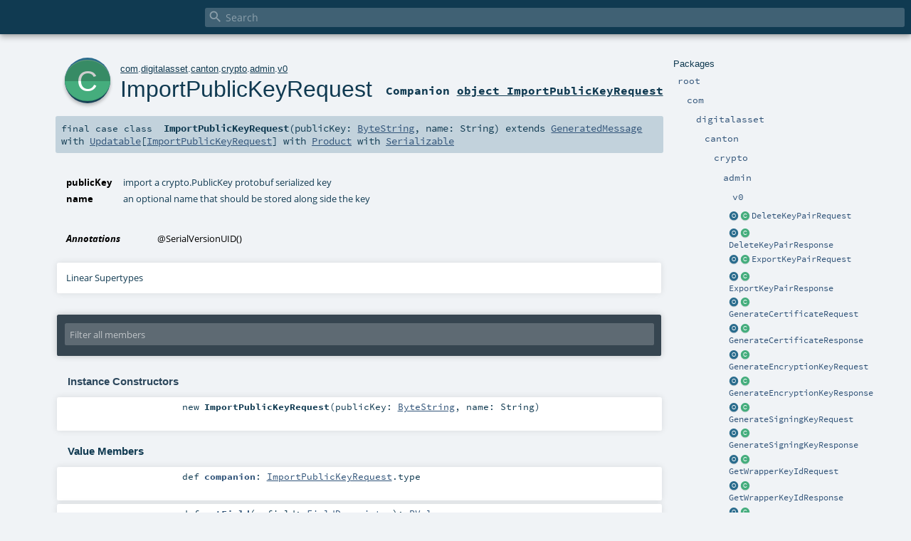

--- FILE ---
content_type: text/html
request_url: https://docs.daml.com/canton/scaladoc/com/digitalasset/canton/crypto/admin/v0/ImportPublicKeyRequest.html
body_size: 4463
content:
<!DOCTYPE html ><html><head><meta http-equiv="X-UA-Compatible" content="IE=edge"/><meta content="width=device-width, initial-scale=1.0, maximum-scale=1.0, user-scalable=no" name="viewport"/><title></title><meta content="" name="description"/><meta content="" name="keywords"/><meta http-equiv="content-type" content="text/html; charset=UTF-8"/><link href="../../../../../../lib/index.css" media="screen" type="text/css" rel="stylesheet"/><link href="../../../../../../lib/template.css" media="screen" type="text/css" rel="stylesheet"/><link href="../../../../../../lib/print.css" media="print" type="text/css" rel="stylesheet"/><link href="../../../../../../lib/diagrams.css" media="screen" type="text/css" rel="stylesheet" id="diagrams-css"/><script type="text/javascript" src="../../../../../../lib/jquery.min.js"></script><script type="text/javascript" src="../../../../../../lib/index.js"></script><script type="text/javascript" src="../../../../../../index.js"></script><script type="text/javascript" src="../../../../../../lib/scheduler.js"></script><script type="text/javascript" src="../../../../../../lib/template.js"></script><script type="text/javascript">/* this variable can be used by the JS to determine the path to the root document */
var toRoot = '../../../../../../';</script></head><body><div id="search"><span id="doc-title"><span id="doc-version"></span></span> <span class="close-results"><span class="left">&lt;</span> Back</span><div id="textfilter"><span class="input"><input autocapitalize="none" placeholder="Search" id="index-input" type="text" accesskey="/"/><i class="clear material-icons"></i><i id="search-icon" class="material-icons"></i></span></div></div><div id="search-results"><div id="search-progress"><div id="progress-fill"></div></div><div id="results-content"><div id="entity-results"></div><div id="member-results"></div></div></div><div id="content-scroll-container" style="-webkit-overflow-scrolling: touch;"><div id="content-container" style="-webkit-overflow-scrolling: touch;"><div id="subpackage-spacer"><div id="packages"><h1>Packages</h1><ul><li class="indented0 " name="_root_.root" group="Ungrouped" fullComment="yes" data-isabs="false" visbl="pub"><a id="_root_" class="anchorToMember"></a><a id="root:_root_" class="anchorToMember"></a> <span class="permalink"><a href="../../../../../../index.html" title="Permalink"><i class="material-icons"></i></a></span> <span class="modifier_kind"><span class="modifier"></span> <span class="kind">package</span></span> <span class="symbol"><a href="../../../../../../index.html" title=""><span class="name">root</span></a></span><div class="fullcomment"><dl class="attributes block"><dt>Definition Classes</dt><dd><a href="../../../../../../index.html" name="_root_" id="_root_" class="extype">root</a></dd></dl></div></li><li class="indented1 " name="_root_.com" group="Ungrouped" fullComment="yes" data-isabs="false" visbl="pub"><a id="com" class="anchorToMember"></a><a id="com:com" class="anchorToMember"></a> <span class="permalink"><a href="../../../../../../com/index.html" title="Permalink"><i class="material-icons"></i></a></span> <span class="modifier_kind"><span class="modifier"></span> <span class="kind">package</span></span> <span class="symbol"><a href="../../../../../index.html" title=""><span class="name">com</span></a></span><div class="fullcomment"><dl class="attributes block"><dt>Definition Classes</dt><dd><a href="../../../../../../index.html" name="_root_" id="_root_" class="extype">root</a></dd></dl></div></li><li class="indented2 " name="com.digitalasset" group="Ungrouped" fullComment="yes" data-isabs="false" visbl="pub"><a id="digitalasset" class="anchorToMember"></a><a id="digitalasset:digitalasset" class="anchorToMember"></a> <span class="permalink"><a href="../../../../../../com/digitalasset/index.html" title="Permalink"><i class="material-icons"></i></a></span> <span class="modifier_kind"><span class="modifier"></span> <span class="kind">package</span></span> <span class="symbol"><a href="../../../../index.html" title=""><span class="name">digitalasset</span></a></span><div class="fullcomment"><dl class="attributes block"><dt>Definition Classes</dt><dd><a href="../../../../../index.html" name="com" id="com" class="extype">com</a></dd></dl></div></li><li class="indented3 " name="com.digitalasset.canton" group="Ungrouped" fullComment="yes" data-isabs="false" visbl="pub"><a id="canton" class="anchorToMember"></a><a id="canton:canton" class="anchorToMember"></a> <span class="permalink"><a href="../../../../../../com/digitalasset/canton/index.html" title="Permalink"><i class="material-icons"></i></a></span> <span class="modifier_kind"><span class="modifier"></span> <span class="kind">package</span></span> <span class="symbol"><a href="../../../index.html" title=""><span class="name">canton</span></a></span><div class="fullcomment"><dl class="attributes block"><dt>Definition Classes</dt><dd><a href="../../../../index.html" name="com.digitalasset" id="com.digitalasset" class="extype">digitalasset</a></dd></dl></div></li><li class="indented4 " name="com.digitalasset.canton.crypto" group="Ungrouped" fullComment="yes" data-isabs="false" visbl="pub"><a id="crypto" class="anchorToMember"></a><a id="crypto:crypto" class="anchorToMember"></a> <span class="permalink"><a href="../../../../../../com/digitalasset/canton/crypto/index.html" title="Permalink"><i class="material-icons"></i></a></span> <span class="modifier_kind"><span class="modifier"></span> <span class="kind">package</span></span> <span class="symbol"><a href="../../index.html" title=""><span class="name">crypto</span></a></span><div class="fullcomment"><dl class="attributes block"><dt>Definition Classes</dt><dd><a href="../../../index.html" name="com.digitalasset.canton" id="com.digitalasset.canton" class="extype">canton</a></dd></dl></div></li><li class="indented5 " name="com.digitalasset.canton.crypto.admin" group="Ungrouped" fullComment="yes" data-isabs="false" visbl="pub"><a id="admin" class="anchorToMember"></a><a id="admin:admin" class="anchorToMember"></a> <span class="permalink"><a href="../../../../../../com/digitalasset/canton/crypto/admin/index.html" title="Permalink"><i class="material-icons"></i></a></span> <span class="modifier_kind"><span class="modifier"></span> <span class="kind">package</span></span> <span class="symbol"><a href="../index.html" title=""><span class="name">admin</span></a></span><div class="fullcomment"><dl class="attributes block"><dt>Definition Classes</dt><dd><a href="../../index.html" name="com.digitalasset.canton.crypto" id="com.digitalasset.canton.crypto" class="extype">crypto</a></dd></dl></div></li><li class="indented6 " name="com.digitalasset.canton.crypto.admin.v0" group="Ungrouped" fullComment="yes" data-isabs="false" visbl="pub"><a id="v0" class="anchorToMember"></a><a id="v0:v0" class="anchorToMember"></a> <span class="permalink"><a href="../../../../../../com/digitalasset/canton/crypto/admin/v0/index.html" title="Permalink"><i class="material-icons"></i></a></span> <span class="modifier_kind"><span class="modifier"></span> <span class="kind">package</span></span> <span class="symbol"><a href="index.html" title=""><span class="name">v0</span></a></span><div class="fullcomment"><dl class="attributes block"><dt>Definition Classes</dt><dd><a href="../index.html" name="com.digitalasset.canton.crypto.admin" id="com.digitalasset.canton.crypto.admin" class="extype">admin</a></dd></dl></div></li><li class="current-entities indented6"><a href="DeleteKeyPairRequest$.html" title="" class="object"></a> <a href="DeleteKeyPairRequest.html" title="" class="class"></a><a href="DeleteKeyPairRequest.html" title="">DeleteKeyPairRequest</a></li><li class="current-entities indented6"><a href="DeleteKeyPairResponse$.html" title="" class="object"></a> <a href="DeleteKeyPairResponse.html" title="" class="class"></a><a href="DeleteKeyPairResponse.html" title="">DeleteKeyPairResponse</a></li><li class="current-entities indented6"><a href="ExportKeyPairRequest$.html" title="" class="object"></a> <a href="ExportKeyPairRequest.html" title="" class="class"></a><a href="ExportKeyPairRequest.html" title="">ExportKeyPairRequest</a></li><li class="current-entities indented6"><a href="ExportKeyPairResponse$.html" title="" class="object"></a> <a href="ExportKeyPairResponse.html" title="" class="class"></a><a href="ExportKeyPairResponse.html" title="">ExportKeyPairResponse</a></li><li class="current-entities indented6"><a href="GenerateCertificateRequest$.html" title="" class="object"></a> <a href="GenerateCertificateRequest.html" title="" class="class"></a><a href="GenerateCertificateRequest.html" title="">GenerateCertificateRequest</a></li><li class="current-entities indented6"><a href="GenerateCertificateResponse$.html" title="" class="object"></a> <a href="GenerateCertificateResponse.html" title="" class="class"></a><a href="GenerateCertificateResponse.html" title="">GenerateCertificateResponse</a></li><li class="current-entities indented6"><a href="GenerateEncryptionKeyRequest$.html" title="" class="object"></a> <a href="GenerateEncryptionKeyRequest.html" title="" class="class"></a><a href="GenerateEncryptionKeyRequest.html" title="">GenerateEncryptionKeyRequest</a></li><li class="current-entities indented6"><a href="GenerateEncryptionKeyResponse$.html" title="" class="object"></a> <a href="GenerateEncryptionKeyResponse.html" title="" class="class"></a><a href="GenerateEncryptionKeyResponse.html" title="">GenerateEncryptionKeyResponse</a></li><li class="current-entities indented6"><a href="GenerateSigningKeyRequest$.html" title="" class="object"></a> <a href="GenerateSigningKeyRequest.html" title="" class="class"></a><a href="GenerateSigningKeyRequest.html" title="">GenerateSigningKeyRequest</a></li><li class="current-entities indented6"><a href="GenerateSigningKeyResponse$.html" title="" class="object"></a> <a href="GenerateSigningKeyResponse.html" title="" class="class"></a><a href="GenerateSigningKeyResponse.html" title="">GenerateSigningKeyResponse</a></li><li class="current-entities indented6"><a href="GetWrapperKeyIdRequest$.html" title="" class="object"></a> <a href="GetWrapperKeyIdRequest.html" title="" class="class"></a><a href="GetWrapperKeyIdRequest.html" title="">GetWrapperKeyIdRequest</a></li><li class="current-entities indented6"><a href="GetWrapperKeyIdResponse$.html" title="" class="object"></a> <a href="GetWrapperKeyIdResponse.html" title="" class="class"></a><a href="GetWrapperKeyIdResponse.html" title="">GetWrapperKeyIdResponse</a></li><li class="current-entities indented6"><a href="ImportCertificateRequest$.html" title="" class="object"></a> <a href="ImportCertificateRequest.html" title="" class="class"></a><a href="ImportCertificateRequest.html" title="">ImportCertificateRequest</a></li><li class="current-entities indented6"><a href="ImportCertificateResponse$.html" title="" class="object"></a> <a href="ImportCertificateResponse.html" title="" class="class"></a><a href="ImportCertificateResponse.html" title="">ImportCertificateResponse</a></li><li class="current-entities indented6"><a href="ImportKeyPairRequest$.html" title="" class="object"></a> <a href="ImportKeyPairRequest.html" title="" class="class"></a><a href="ImportKeyPairRequest.html" title="">ImportKeyPairRequest</a></li><li class="current-entities indented6"><a href="ImportKeyPairResponse$.html" title="" class="object"></a> <a href="ImportKeyPairResponse.html" title="" class="class"></a><a href="ImportKeyPairResponse.html" title="">ImportKeyPairResponse</a></li><li class="current-entities indented6"><a href="ImportPublicKeyRequest$.html" title="" class="object"></a> <a href="" title="" class="class"></a><a href="" title="">ImportPublicKeyRequest</a></li><li class="current-entities indented6"><a href="ImportPublicKeyResponse$.html" title="" class="object"></a> <a href="ImportPublicKeyResponse.html" title="" class="class"></a><a href="ImportPublicKeyResponse.html" title="">ImportPublicKeyResponse</a></li><li class="current-entities indented6"><a href="ListCertificateRequest$.html" title="" class="object"></a> <a href="ListCertificateRequest.html" title="" class="class"></a><a href="ListCertificateRequest.html" title="">ListCertificateRequest</a></li><li class="current-entities indented6"><a href="ListCertificateResponse$.html" title="" class="object"></a> <a href="ListCertificateResponse.html" title="" class="class"></a><a href="ListCertificateResponse.html" title="">ListCertificateResponse</a></li><li class="current-entities indented6"><a href="ListKeysRequest$.html" title="" class="object"></a> <a href="ListKeysRequest.html" title="" class="class"></a><a href="ListKeysRequest.html" title="">ListKeysRequest</a></li><li class="current-entities indented6"><a href="ListKeysResponse$.html" title="" class="object"></a> <a href="ListKeysResponse.html" title="" class="class"></a><a href="ListKeysResponse.html" title="">ListKeysResponse</a></li><li class="current-entities indented6"><a href="ListMyKeysResponse$.html" title="" class="object"></a> <a href="ListMyKeysResponse.html" title="" class="class"></a><a href="ListMyKeysResponse.html" title="">ListMyKeysResponse</a></li><li class="current-entities indented6"><a href="PrivateKeyMetadata$.html" title="" class="object"></a> <a href="PrivateKeyMetadata.html" title="" class="class"></a><a href="PrivateKeyMetadata.html" title="">PrivateKeyMetadata</a></li><li class="current-entities indented6"><a href="RegisterKmsEncryptionKeyRequest$.html" title="" class="object"></a> <a href="RegisterKmsEncryptionKeyRequest.html" title="" class="class"></a><a href="RegisterKmsEncryptionKeyRequest.html" title="">RegisterKmsEncryptionKeyRequest</a></li><li class="current-entities indented6"><a href="RegisterKmsEncryptionKeyResponse$.html" title="" class="object"></a> <a href="RegisterKmsEncryptionKeyResponse.html" title="" class="class"></a><a href="RegisterKmsEncryptionKeyResponse.html" title="">RegisterKmsEncryptionKeyResponse</a></li><li class="current-entities indented6"><a href="RegisterKmsSigningKeyRequest$.html" title="" class="object"></a> <a href="RegisterKmsSigningKeyRequest.html" title="" class="class"></a><a href="RegisterKmsSigningKeyRequest.html" title="">RegisterKmsSigningKeyRequest</a></li><li class="current-entities indented6"><a href="RegisterKmsSigningKeyResponse$.html" title="" class="object"></a> <a href="RegisterKmsSigningKeyResponse.html" title="" class="class"></a><a href="RegisterKmsSigningKeyResponse.html" title="">RegisterKmsSigningKeyResponse</a></li><li class="current-entities indented6"><a href="RotateWrapperKeyRequest$.html" title="" class="object"></a> <a href="RotateWrapperKeyRequest.html" title="" class="class"></a><a href="RotateWrapperKeyRequest.html" title="">RotateWrapperKeyRequest</a></li><li class="current-entities indented6"><span class="separator"></span> <a href="VaultServiceGrpc$.html" title="" class="object"></a><a href="VaultServiceGrpc$.html" title="">VaultServiceGrpc</a></li><li class="current-entities indented6"><span class="separator"></span> <a href="VaultServiceProto$.html" title="" class="object"></a><a href="VaultServiceProto$.html" title="">VaultServiceProto</a></li></ul></div></div><div id="content"><body class="class type"><div id="definition"><a href="ImportPublicKeyRequest$.html" title="See companion object"><div class="big-circle class-companion-object">c</div></a><p id="owner"><a href="../../../../../index.html" name="com" id="com" class="extype">com</a>.<a href="../../../../index.html" name="com.digitalasset" id="com.digitalasset" class="extype">digitalasset</a>.<a href="../../../index.html" name="com.digitalasset.canton" id="com.digitalasset.canton" class="extype">canton</a>.<a href="../../index.html" name="com.digitalasset.canton.crypto" id="com.digitalasset.canton.crypto" class="extype">crypto</a>.<a href="../index.html" name="com.digitalasset.canton.crypto.admin" id="com.digitalasset.canton.crypto.admin" class="extype">admin</a>.<a href="index.html" name="com.digitalasset.canton.crypto.admin.v0" id="com.digitalasset.canton.crypto.admin.v0" class="extype">v0</a></p><h1><a href="ImportPublicKeyRequest$.html" title="See companion object">ImportPublicKeyRequest</a><span class="permalink"><a href="../../../../../../com/digitalasset/canton/crypto/admin/v0/ImportPublicKeyRequest.html" title="Permalink"><i class="material-icons"></i></a></span></h1><h3><span class="morelinks"><div>Companion <a href="ImportPublicKeyRequest$.html" title="See companion object">object ImportPublicKeyRequest</a></div></span></h3></div><h4 id="signature" class="signature"><span class="modifier_kind"><span class="modifier">final </span> <span class="kind">case class</span></span> <span class="symbol"><span class="name">ImportPublicKeyRequest</span><span class="params">(<span name="publicKey">publicKey: <a href="https://javadoc.io/page/com.google.protobuf/protobuf-java/3.25.8/com/google/protobuf/ByteString.html#com.google.protobuf.ByteString" name="com.google.protobuf.ByteString" id="com.google.protobuf.ByteString" class="extype">ByteString</a></span>, <span name="name">name: <span name="scala.Predef.String" class="extype">String</span></span>)</span><span class="result"> extends <a href="https://javadoc.io/page/com.thesamet.scalapb/scalapb-runtime_2.13/0.11.14/scalapb/GeneratedMessage.html#scalapb.GeneratedMessage" name="scalapb.GeneratedMessage" id="scalapb.GeneratedMessage" class="extype">GeneratedMessage</a> with <a href="https://javadoc.io/page/com.thesamet.scalapb/lenses_2.13/0.11.14/scalapb/lenses/Updatable.html#scalapb.lenses.Updatable" name="scalapb.lenses.Updatable" id="scalapb.lenses.Updatable" class="extype">Updatable</a>[<a href="" name="com.digitalasset.canton.crypto.admin.v0.ImportPublicKeyRequest" id="com.digitalasset.canton.crypto.admin.v0.ImportPublicKeyRequest" class="extype">ImportPublicKeyRequest</a>] with <a href="https://www.scala-lang.org/api/2.13.11/scala/Product.html#scala.Product" name="scala.Product" id="scala.Product" class="extype">Product</a> with <a href="../../../../../../scala/index.html#Serializable=java.io.Serializable" name="scala.Serializable" id="scala.Serializable" class="extmbr">Serializable</a></span></span></h4><div id="comment" class="fullcommenttop"><div class="comment cmt"></div><dl class="paramcmts block"><dt class="param">publicKey</dt><dd class="cmt"><p>
  import a crypto.PublicKey protobuf serialized key</p></dd><dt class="param">name</dt><dd class="cmt"><p>
  an optional name that should be stored along side the key</p></dd></dl><dl class="attributes block"><dt>Annotations</dt><dd><span class="name">@SerialVersionUID</span><span class="args">()</span> </dd></dl><div class="toggleContainer"><div class="toggle block"><span>Linear Supertypes</span><div class="superTypes hiddenContent"><a href="https://javadoc.io/page/com.thesamet.scalapb/lenses_2.13/0.11.14/scalapb/lenses/Updatable.html#scalapb.lenses.Updatable" name="scalapb.lenses.Updatable" id="scalapb.lenses.Updatable" class="extype">Updatable</a>[<a href="" name="com.digitalasset.canton.crypto.admin.v0.ImportPublicKeyRequest" id="com.digitalasset.canton.crypto.admin.v0.ImportPublicKeyRequest" class="extype">ImportPublicKeyRequest</a>], <a href="https://javadoc.io/page/com.thesamet.scalapb/scalapb-runtime_2.13/0.11.14/scalapb/GeneratedMessage.html#scalapb.GeneratedMessage" name="scalapb.GeneratedMessage" id="scalapb.GeneratedMessage" class="extype">GeneratedMessage</a>, <a href="https://docs.oracle.com/en/java/javase/17/docs/api/java.base/java/io/Serializable.html#java.io.Serializable" name="java.io.Serializable" id="java.io.Serializable" class="extype">Serializable</a>, <a href="https://www.scala-lang.org/api/2.13.11/scala/Product.html#scala.Product" name="scala.Product" id="scala.Product" class="extype">Product</a>, <a href="https://www.scala-lang.org/api/2.13.11/scala/Equals.html#scala.Equals" name="scala.Equals" id="scala.Equals" class="extype">Equals</a>, <a href="../../../../../../scala/index.html#AnyRef=Object" name="scala.AnyRef" id="scala.AnyRef" class="extmbr">AnyRef</a>, <a href="https://www.scala-lang.org/api/2.13.11/scala/Any.html#scala.Any" name="scala.Any" id="scala.Any" class="extype">Any</a></div></div></div></div><div id="mbrsel"><div class="toggle"></div><div id="memberfilter"><i class="material-icons arrow"></i><span class="input"><input placeholder="Filter all members" id="mbrsel-input" type="text" accesskey="/"/></span><i class="clear material-icons"></i></div><div id="filterby"><div id="order"><span class="filtertype">Ordering</span><ol><li class="alpha in"><span>Alphabetic</span></li><li class="inherit out"><span>By Inheritance</span></li></ol></div><div class="ancestors"><span class="filtertype">Inherited<br/></span><ol id="linearization"><li class="in" name="com.digitalasset.canton.crypto.admin.v0.ImportPublicKeyRequest"><span>ImportPublicKeyRequest</span></li><li class="in" name="scalapb.lenses.Updatable"><span>Updatable</span></li><li class="in" name="scalapb.GeneratedMessage"><span>GeneratedMessage</span></li><li class="in" name="java.io.Serializable"><span>Serializable</span></li><li class="in" name="scala.Product"><span>Product</span></li><li class="in" name="scala.Equals"><span>Equals</span></li><li class="in" name="scala.AnyRef"><span>AnyRef</span></li><li class="in" name="scala.Any"><span>Any</span></li></ol></div><div class="ancestors"><span class="filtertype"></span><ol><li class="hideall out"><span>Hide All</span></li><li class="showall in"><span>Show All</span></li></ol></div><div id="visbl"><span class="filtertype">Visibility</span><ol><li class="public in"><span>Public</span></li><li class="protected out"><span>Protected</span></li></ol></div></div></div><div id="template"><div id="allMembers"><div id="constructors" class="members"><h3>Instance Constructors</h3><ol><li class="indented0 " name="com.digitalasset.canton.crypto.admin.v0.ImportPublicKeyRequest#&lt;init&gt;" group="Ungrouped" fullComment="yes" data-isabs="false" visbl="pub"><a id="&lt;init&gt;(publicKey:com.google.protobuf.ByteString,name:String):com.digitalasset.canton.crypto.admin.v0.ImportPublicKeyRequest" class="anchorToMember"></a><a id="&lt;init&gt;:ImportPublicKeyRequest" class="anchorToMember"></a> <span class="permalink"><a href="../../../../../../com/digitalasset/canton/crypto/admin/v0/ImportPublicKeyRequest.html#&lt;init&gt;(publicKey:com.google.protobuf.ByteString,name:String):com.digitalasset.canton.crypto.admin.v0.ImportPublicKeyRequest" title="Permalink"><i class="material-icons"></i></a></span> <span class="modifier_kind"><span class="modifier"></span> <span class="kind">new</span></span> <span class="symbol"><span class="name">ImportPublicKeyRequest</span><span class="params">(<span name="publicKey">publicKey: <a href="https://javadoc.io/page/com.google.protobuf/protobuf-java/3.25.8/com/google/protobuf/ByteString.html#com.google.protobuf.ByteString" name="com.google.protobuf.ByteString" id="com.google.protobuf.ByteString" class="extype">ByteString</a></span>, <span name="name">name: <span name="scala.Predef.String" class="extype">String</span></span>)</span></span><p class="shortcomment cmt"></p><div class="fullcomment"><div class="comment cmt"></div><dl class="paramcmts block"><dt class="param">publicKey</dt><dd class="cmt"><p>
  import a crypto.PublicKey protobuf serialized key</p></dd><dt class="param">name</dt><dd class="cmt"><p>
  an optional name that should be stored along side the key</p></dd></dl></div></li></ol></div><div class="values members"><h3>Value Members</h3><ol><li class="indented0 " name="scala.AnyRef#!=" group="Ungrouped" fullComment="yes" data-isabs="false" visbl="pub"><a id="!=(x$1:Any):Boolean" class="anchorToMember"></a><a id="!=(Any):Boolean" class="anchorToMember"></a> <span class="permalink"><a href="../../../../../../com/digitalasset/canton/crypto/admin/v0/ImportPublicKeyRequest.html#!=(x$1:Any):Boolean" title="Permalink"><i class="material-icons"></i></a></span> <span class="modifier_kind"><span class="modifier">final </span> <span class="kind">def</span></span> <span class="symbol"><span class="name" title="gt4s: $bang$eq">!=</span><span class="params">(<span name="arg0">arg0: <a href="https://www.scala-lang.org/api/2.13.11/scala/Any.html#scala.Any" name="scala.Any" id="scala.Any" class="extype">Any</a></span>)</span><span class="result">: <a href="https://www.scala-lang.org/api/2.13.11/scala/Boolean.html#scala.Boolean" name="scala.Boolean" id="scala.Boolean" class="extype">Boolean</a></span></span><div class="fullcomment"><dl class="attributes block"><dt>Definition Classes</dt><dd>AnyRef → Any</dd></dl></div></li><li class="indented0 " name="scala.AnyRef###" group="Ungrouped" fullComment="yes" data-isabs="false" visbl="pub"><a id="##:Int" class="anchorToMember"></a> <span class="permalink"><a href="../../../../../../com/digitalasset/canton/crypto/admin/v0/ImportPublicKeyRequest.html###:Int" title="Permalink"><i class="material-icons"></i></a></span> <span class="modifier_kind"><span class="modifier">final </span> <span class="kind">def</span></span> <span class="symbol"><span class="name" title="gt4s: $hash$hash">##</span><span class="result">: <a href="https://www.scala-lang.org/api/2.13.11/scala/Int.html#scala.Int" name="scala.Int" id="scala.Int" class="extype">Int</a></span></span><div class="fullcomment"><dl class="attributes block"><dt>Definition Classes</dt><dd>AnyRef → Any</dd></dl></div></li><li class="indented0 " name="scala.AnyRef#==" group="Ungrouped" fullComment="yes" data-isabs="false" visbl="pub"><a id="==(x$1:Any):Boolean" class="anchorToMember"></a><a id="==(Any):Boolean" class="anchorToMember"></a> <span class="permalink"><a href="../../../../../../com/digitalasset/canton/crypto/admin/v0/ImportPublicKeyRequest.html#==(x$1:Any):Boolean" title="Permalink"><i class="material-icons"></i></a></span> <span class="modifier_kind"><span class="modifier">final </span> <span class="kind">def</span></span> <span class="symbol"><span class="name" title="gt4s: $eq$eq">==</span><span class="params">(<span name="arg0">arg0: <a href="https://www.scala-lang.org/api/2.13.11/scala/Any.html#scala.Any" name="scala.Any" id="scala.Any" class="extype">Any</a></span>)</span><span class="result">: <a href="https://www.scala-lang.org/api/2.13.11/scala/Boolean.html#scala.Boolean" name="scala.Boolean" id="scala.Boolean" class="extype">Boolean</a></span></span><div class="fullcomment"><dl class="attributes block"><dt>Definition Classes</dt><dd>AnyRef → Any</dd></dl></div></li><li class="indented0 " name="scala.Any#asInstanceOf" group="Ungrouped" fullComment="yes" data-isabs="false" visbl="pub"><a id="asInstanceOf[T0]:T0" class="anchorToMember"></a> <span class="permalink"><a href="../../../../../../com/digitalasset/canton/crypto/admin/v0/ImportPublicKeyRequest.html#asInstanceOf[T0]:T0" title="Permalink"><i class="material-icons"></i></a></span> <span class="modifier_kind"><span class="modifier">final </span> <span class="kind">def</span></span> <span class="symbol"><span class="name">asInstanceOf</span><span class="tparams">[<span name="T0">T0</span>]</span><span class="result">: <span name="scala.Any.asInstanceOf.T0" class="extype">T0</span></span></span><div class="fullcomment"><dl class="attributes block"><dt>Definition Classes</dt><dd>Any</dd></dl></div></li><li class="indented0 " name="scala.AnyRef#clone" group="Ungrouped" fullComment="yes" data-isabs="false" visbl="prt"><a id="clone():Object" class="anchorToMember"></a><a id="clone():AnyRef" class="anchorToMember"></a> <span class="permalink"><a href="../../../../../../com/digitalasset/canton/crypto/admin/v0/ImportPublicKeyRequest.html#clone():Object" title="Permalink"><i class="material-icons"></i></a></span> <span class="modifier_kind"><span class="modifier"></span> <span class="kind">def</span></span> <span class="symbol"><span class="name">clone</span><span class="params">()</span><span class="result">: <a href="../../../../../../scala/index.html#AnyRef=Object" name="scala.AnyRef" id="scala.AnyRef" class="extmbr">AnyRef</a></span></span><div class="fullcomment"><dl class="attributes block"><dt>Attributes</dt><dd>protected[<span name="java.lang" class="extype">lang</span>] </dd><dt>Definition Classes</dt><dd>AnyRef</dd><dt>Annotations</dt><dd><span class="name">@throws</span><span class="args">(<span><span class="defval">classOf[java.lang.CloneNotSupportedException]</span></span>)</span> <span class="name">@native</span><span class="args">()</span> <span class="name">@IntrinsicCandidate</span><span class="args">()</span> </dd></dl></div></li><li class="indented0 " name="com.digitalasset.canton.crypto.admin.v0.ImportPublicKeyRequest#companion" group="Ungrouped" fullComment="yes" data-isabs="false" visbl="pub"><a id="companion:com.digitalasset.canton.crypto.admin.v0.ImportPublicKeyRequest.type" class="anchorToMember"></a><a id="companion:ImportPublicKeyRequest.type" class="anchorToMember"></a> <span class="permalink"><a href="../../../../../../com/digitalasset/canton/crypto/admin/v0/ImportPublicKeyRequest.html#companion:com.digitalasset.canton.crypto.admin.v0.ImportPublicKeyRequest.type" title="Permalink"><i class="material-icons"></i></a></span> <span class="modifier_kind"><span class="modifier"></span> <span class="kind">def</span></span> <span class="symbol"><span class="name">companion</span><span class="result">: <a href="ImportPublicKeyRequest$.html" name="com.digitalasset.canton.crypto.admin.v0.ImportPublicKeyRequest" id="com.digitalasset.canton.crypto.admin.v0.ImportPublicKeyRequest" class="extype">ImportPublicKeyRequest</a>.type</span></span><div class="fullcomment"><dl class="attributes block"><dt>Definition Classes</dt><dd><a href="" name="com.digitalasset.canton.crypto.admin.v0.ImportPublicKeyRequest" id="com.digitalasset.canton.crypto.admin.v0.ImportPublicKeyRequest" class="extype">ImportPublicKeyRequest</a> → GeneratedMessage</dd></dl></div></li><li class="indented0 " name="scala.AnyRef#eq" group="Ungrouped" fullComment="yes" data-isabs="false" visbl="pub"><a id="eq(x$1:AnyRef):Boolean" class="anchorToMember"></a><a id="eq(AnyRef):Boolean" class="anchorToMember"></a> <span class="permalink"><a href="../../../../../../com/digitalasset/canton/crypto/admin/v0/ImportPublicKeyRequest.html#eq(x$1:AnyRef):Boolean" title="Permalink"><i class="material-icons"></i></a></span> <span class="modifier_kind"><span class="modifier">final </span> <span class="kind">def</span></span> <span class="symbol"><span class="name">eq</span><span class="params">(<span name="arg0">arg0: <a href="../../../../../../scala/index.html#AnyRef=Object" name="scala.AnyRef" id="scala.AnyRef" class="extmbr">AnyRef</a></span>)</span><span class="result">: <a href="https://www.scala-lang.org/api/2.13.11/scala/Boolean.html#scala.Boolean" name="scala.Boolean" id="scala.Boolean" class="extype">Boolean</a></span></span><div class="fullcomment"><dl class="attributes block"><dt>Definition Classes</dt><dd>AnyRef</dd></dl></div></li><li class="indented0 " name="scala.AnyRef#getClass" group="Ungrouped" fullComment="yes" data-isabs="false" visbl="pub"><a id="getClass():Class[_]" class="anchorToMember"></a><a id="getClass():Class[_&lt;:AnyRef]" class="anchorToMember"></a> <span class="permalink"><a href="../../../../../../com/digitalasset/canton/crypto/admin/v0/ImportPublicKeyRequest.html#getClass():Class[_]" title="Permalink"><i class="material-icons"></i></a></span> <span class="modifier_kind"><span class="modifier">final </span> <span class="kind">def</span></span> <span class="symbol"><span class="name">getClass</span><span class="params">()</span><span class="result">: <a href="https://docs.oracle.com/en/java/javase/17/docs/api/java.base/java/lang/Class.html#java.lang.Class" name="java.lang.Class" id="java.lang.Class" class="extype">Class</a>[_ &lt;: <a href="../../../../../../scala/index.html#AnyRef=Object" name="scala.AnyRef" id="scala.AnyRef" class="extmbr">AnyRef</a>]</span></span><div class="fullcomment"><dl class="attributes block"><dt>Definition Classes</dt><dd>AnyRef → Any</dd><dt>Annotations</dt><dd><span class="name">@native</span><span class="args">()</span> <span class="name">@IntrinsicCandidate</span><span class="args">()</span> </dd></dl></div></li><li class="indented0 " name="com.digitalasset.canton.crypto.admin.v0.ImportPublicKeyRequest#getField" group="Ungrouped" fullComment="yes" data-isabs="false" visbl="pub"><a id="getField(__field:scalapb.descriptors.FieldDescriptor):scalapb.descriptors.PValue" class="anchorToMember"></a><a id="getField(FieldDescriptor):PValue" class="anchorToMember"></a> <span class="permalink"><a href="../../../../../../com/digitalasset/canton/crypto/admin/v0/ImportPublicKeyRequest.html#getField(__field:scalapb.descriptors.FieldDescriptor):scalapb.descriptors.PValue" title="Permalink"><i class="material-icons"></i></a></span> <span class="modifier_kind"><span class="modifier"></span> <span class="kind">def</span></span> <span class="symbol"><span class="name">getField</span><span class="params">(<span name="__field">__field: <a href="https://javadoc.io/page/com.thesamet.scalapb/scalapb-runtime_2.13/0.11.14/scalapb/descriptors/FieldDescriptor.html#scalapb.descriptors.FieldDescriptor" name="scalapb.descriptors.FieldDescriptor" id="scalapb.descriptors.FieldDescriptor" class="extype">FieldDescriptor</a></span>)</span><span class="result">: <a href="https://javadoc.io/page/com.thesamet.scalapb/scalapb-runtime_2.13/0.11.14/scalapb/descriptors/PValue.html#scalapb.descriptors.PValue" name="scalapb.descriptors.PValue" id="scalapb.descriptors.PValue" class="extype">PValue</a></span></span><div class="fullcomment"><dl class="attributes block"><dt>Definition Classes</dt><dd><a href="" name="com.digitalasset.canton.crypto.admin.v0.ImportPublicKeyRequest" id="com.digitalasset.canton.crypto.admin.v0.ImportPublicKeyRequest" class="extype">ImportPublicKeyRequest</a> → GeneratedMessage</dd></dl></div></li><li class="indented0 " name="com.digitalasset.canton.crypto.admin.v0.ImportPublicKeyRequest#getFieldByNumber" group="Ungrouped" fullComment="yes" data-isabs="false" visbl="pub"><a id="getFieldByNumber(__fieldNumber:Int):Any" class="anchorToMember"></a><a id="getFieldByNumber(Int):Any" class="anchorToMember"></a> <span class="permalink"><a href="../../../../../../com/digitalasset/canton/crypto/admin/v0/ImportPublicKeyRequest.html#getFieldByNumber(__fieldNumber:Int):Any" title="Permalink"><i class="material-icons"></i></a></span> <span class="modifier_kind"><span class="modifier"></span> <span class="kind">def</span></span> <span class="symbol"><span class="name">getFieldByNumber</span><span class="params">(<span name="__fieldNumber">__fieldNumber: <a href="https://www.scala-lang.org/api/2.13.11/scala/Int.html#scala.Int" name="scala.Int" id="scala.Int" class="extype">Int</a></span>)</span><span class="result">: <a href="https://www.scala-lang.org/api/2.13.11/scala/Any.html#scala.Any" name="scala.Any" id="scala.Any" class="extype">Any</a></span></span><div class="fullcomment"><dl class="attributes block"><dt>Definition Classes</dt><dd><a href="" name="com.digitalasset.canton.crypto.admin.v0.ImportPublicKeyRequest" id="com.digitalasset.canton.crypto.admin.v0.ImportPublicKeyRequest" class="extype">ImportPublicKeyRequest</a> → GeneratedMessage</dd></dl></div></li><li class="indented0 " name="scala.Any#isInstanceOf" group="Ungrouped" fullComment="yes" data-isabs="false" visbl="pub"><a id="isInstanceOf[T0]:Boolean" class="anchorToMember"></a> <span class="permalink"><a href="../../../../../../com/digitalasset/canton/crypto/admin/v0/ImportPublicKeyRequest.html#isInstanceOf[T0]:Boolean" title="Permalink"><i class="material-icons"></i></a></span> <span class="modifier_kind"><span class="modifier">final </span> <span class="kind">def</span></span> <span class="symbol"><span class="name">isInstanceOf</span><span class="tparams">[<span name="T0">T0</span>]</span><span class="result">: <a href="https://www.scala-lang.org/api/2.13.11/scala/Boolean.html#scala.Boolean" name="scala.Boolean" id="scala.Boolean" class="extype">Boolean</a></span></span><div class="fullcomment"><dl class="attributes block"><dt>Definition Classes</dt><dd>Any</dd></dl></div></li><li class="indented0 " name="com.digitalasset.canton.crypto.admin.v0.ImportPublicKeyRequest#name" group="Ungrouped" fullComment="no" data-isabs="false" visbl="pub"><a id="name:String" class="anchorToMember"></a> <span class="permalink"><a href="../../../../../../com/digitalasset/canton/crypto/admin/v0/ImportPublicKeyRequest.html#name:String" title="Permalink"><i class="material-icons"></i></a></span> <span class="modifier_kind"><span class="modifier"></span> <span class="kind">val</span></span> <span class="symbol"><span class="name">name</span><span class="result">: <span name="scala.Predef.String" class="extype">String</span></span></span></li><li class="indented0 " name="scala.AnyRef#ne" group="Ungrouped" fullComment="yes" data-isabs="false" visbl="pub"><a id="ne(x$1:AnyRef):Boolean" class="anchorToMember"></a><a id="ne(AnyRef):Boolean" class="anchorToMember"></a> <span class="permalink"><a href="../../../../../../com/digitalasset/canton/crypto/admin/v0/ImportPublicKeyRequest.html#ne(x$1:AnyRef):Boolean" title="Permalink"><i class="material-icons"></i></a></span> <span class="modifier_kind"><span class="modifier">final </span> <span class="kind">def</span></span> <span class="symbol"><span class="name">ne</span><span class="params">(<span name="arg0">arg0: <a href="../../../../../../scala/index.html#AnyRef=Object" name="scala.AnyRef" id="scala.AnyRef" class="extmbr">AnyRef</a></span>)</span><span class="result">: <a href="https://www.scala-lang.org/api/2.13.11/scala/Boolean.html#scala.Boolean" name="scala.Boolean" id="scala.Boolean" class="extype">Boolean</a></span></span><div class="fullcomment"><dl class="attributes block"><dt>Definition Classes</dt><dd>AnyRef</dd></dl></div></li><li class="indented0 " name="scala.AnyRef#notify" group="Ungrouped" fullComment="yes" data-isabs="false" visbl="pub"><a id="notify():Unit" class="anchorToMember"></a> <span class="permalink"><a href="../../../../../../com/digitalasset/canton/crypto/admin/v0/ImportPublicKeyRequest.html#notify():Unit" title="Permalink"><i class="material-icons"></i></a></span> <span class="modifier_kind"><span class="modifier">final </span> <span class="kind">def</span></span> <span class="symbol"><span class="name">notify</span><span class="params">()</span><span class="result">: <a href="https://www.scala-lang.org/api/2.13.11/scala/Unit.html#scala.Unit" name="scala.Unit" id="scala.Unit" class="extype">Unit</a></span></span><div class="fullcomment"><dl class="attributes block"><dt>Definition Classes</dt><dd>AnyRef</dd><dt>Annotations</dt><dd><span class="name">@native</span><span class="args">()</span> <span class="name">@IntrinsicCandidate</span><span class="args">()</span> </dd></dl></div></li><li class="indented0 " name="scala.AnyRef#notifyAll" group="Ungrouped" fullComment="yes" data-isabs="false" visbl="pub"><a id="notifyAll():Unit" class="anchorToMember"></a> <span class="permalink"><a href="../../../../../../com/digitalasset/canton/crypto/admin/v0/ImportPublicKeyRequest.html#notifyAll():Unit" title="Permalink"><i class="material-icons"></i></a></span> <span class="modifier_kind"><span class="modifier">final </span> <span class="kind">def</span></span> <span class="symbol"><span class="name">notifyAll</span><span class="params">()</span><span class="result">: <a href="https://www.scala-lang.org/api/2.13.11/scala/Unit.html#scala.Unit" name="scala.Unit" id="scala.Unit" class="extype">Unit</a></span></span><div class="fullcomment"><dl class="attributes block"><dt>Definition Classes</dt><dd>AnyRef</dd><dt>Annotations</dt><dd><span class="name">@native</span><span class="args">()</span> <span class="name">@IntrinsicCandidate</span><span class="args">()</span> </dd></dl></div></li><li class="indented0 " name="scala.Product#productElementNames" group="Ungrouped" fullComment="yes" data-isabs="false" visbl="pub"><a id="productElementNames:Iterator[String]" class="anchorToMember"></a> <span class="permalink"><a href="../../../../../../com/digitalasset/canton/crypto/admin/v0/ImportPublicKeyRequest.html#productElementNames:Iterator[String]" title="Permalink"><i class="material-icons"></i></a></span> <span class="modifier_kind"><span class="modifier"></span> <span class="kind">def</span></span> <span class="symbol"><span class="name">productElementNames</span><span class="result">: <a href="../../../../../../scala/index.html#Iterator[+A]=Iterator[A]" name="scala.Iterator" id="scala.Iterator" class="extmbr">Iterator</a>[<span name="scala.Predef.String" class="extype">String</span>]</span></span><div class="fullcomment"><dl class="attributes block"><dt>Definition Classes</dt><dd>Product</dd></dl></div></li><li class="indented0 " name="com.digitalasset.canton.crypto.admin.v0.ImportPublicKeyRequest#publicKey" group="Ungrouped" fullComment="no" data-isabs="false" visbl="pub"><a id="publicKey:com.google.protobuf.ByteString" class="anchorToMember"></a><a id="publicKey:ByteString" class="anchorToMember"></a> <span class="permalink"><a href="../../../../../../com/digitalasset/canton/crypto/admin/v0/ImportPublicKeyRequest.html#publicKey:com.google.protobuf.ByteString" title="Permalink"><i class="material-icons"></i></a></span> <span class="modifier_kind"><span class="modifier"></span> <span class="kind">val</span></span> <span class="symbol"><span class="name">publicKey</span><span class="result">: <a href="https://javadoc.io/page/com.google.protobuf/protobuf-java/3.25.8/com/google/protobuf/ByteString.html#com.google.protobuf.ByteString" name="com.google.protobuf.ByteString" id="com.google.protobuf.ByteString" class="extype">ByteString</a></span></span></li><li class="indented0 " name="com.digitalasset.canton.crypto.admin.v0.ImportPublicKeyRequest#serializedSize" group="Ungrouped" fullComment="yes" data-isabs="false" visbl="pub"><a id="serializedSize:Int" class="anchorToMember"></a> <span class="permalink"><a href="../../../../../../com/digitalasset/canton/crypto/admin/v0/ImportPublicKeyRequest.html#serializedSize:Int" title="Permalink"><i class="material-icons"></i></a></span> <span class="modifier_kind"><span class="modifier"></span> <span class="kind">def</span></span> <span class="symbol"><span class="name">serializedSize</span><span class="result">: <a href="https://www.scala-lang.org/api/2.13.11/scala/Int.html#scala.Int" name="scala.Int" id="scala.Int" class="extype">Int</a></span></span><div class="fullcomment"><dl class="attributes block"><dt>Definition Classes</dt><dd><a href="" name="com.digitalasset.canton.crypto.admin.v0.ImportPublicKeyRequest" id="com.digitalasset.canton.crypto.admin.v0.ImportPublicKeyRequest" class="extype">ImportPublicKeyRequest</a> → GeneratedMessage</dd></dl></div></li><li class="indented0 " name="scala.AnyRef#synchronized" group="Ungrouped" fullComment="yes" data-isabs="false" visbl="pub"><a id="synchronized[T0](x$1:=&gt;T0):T0" class="anchorToMember"></a><a id="synchronized[T0](=&gt;T0):T0" class="anchorToMember"></a> <span class="permalink"><a href="../../../../../../com/digitalasset/canton/crypto/admin/v0/ImportPublicKeyRequest.html#synchronized[T0](x$1:=&gt;T0):T0" title="Permalink"><i class="material-icons"></i></a></span> <span class="modifier_kind"><span class="modifier">final </span> <span class="kind">def</span></span> <span class="symbol"><span class="name">synchronized</span><span class="tparams">[<span name="T0">T0</span>]</span><span class="params">(<span name="arg0">arg0: =&gt; <span name="java.lang.AnyRef.synchronized.T0" class="extype">T0</span></span>)</span><span class="result">: <span name="java.lang.AnyRef.synchronized.T0" class="extype">T0</span></span></span><div class="fullcomment"><dl class="attributes block"><dt>Definition Classes</dt><dd>AnyRef</dd></dl></div></li><li class="indented0 " name="scalapb.GeneratedMessage#toByteArray" group="Ungrouped" fullComment="yes" data-isabs="false" visbl="pub"><a id="toByteArray:Array[Byte]" class="anchorToMember"></a> <span class="permalink"><a href="../../../../../../com/digitalasset/canton/crypto/admin/v0/ImportPublicKeyRequest.html#toByteArray:Array[Byte]" title="Permalink"><i class="material-icons"></i></a></span> <span class="modifier_kind"><span class="modifier">final </span> <span class="kind">def</span></span> <span class="symbol"><span class="name">toByteArray</span><span class="result">: <a href="https://www.scala-lang.org/api/2.13.11/scala/Array.html#scala.Array" name="scala.Array" id="scala.Array" class="extype">Array</a>[<a href="https://www.scala-lang.org/api/2.13.11/scala/Byte.html#scala.Byte" name="scala.Byte" id="scala.Byte" class="extype">Byte</a>]</span></span><div class="fullcomment"><dl class="attributes block"><dt>Definition Classes</dt><dd>GeneratedMessage</dd></dl></div></li><li class="indented0 " name="scalapb.GeneratedMessage#toByteString" group="Ungrouped" fullComment="yes" data-isabs="false" visbl="pub"><a id="toByteString:com.google.protobuf.ByteString" class="anchorToMember"></a><a id="toByteString:ByteString" class="anchorToMember"></a> <span class="permalink"><a href="../../../../../../com/digitalasset/canton/crypto/admin/v0/ImportPublicKeyRequest.html#toByteString:com.google.protobuf.ByteString" title="Permalink"><i class="material-icons"></i></a></span> <span class="modifier_kind"><span class="modifier">final </span> <span class="kind">def</span></span> <span class="symbol"><span class="name">toByteString</span><span class="result">: <a href="https://javadoc.io/page/com.google.protobuf/protobuf-java/3.25.8/com/google/protobuf/ByteString.html#com.google.protobuf.ByteString" name="com.google.protobuf.ByteString" id="com.google.protobuf.ByteString" class="extype">ByteString</a></span></span><div class="fullcomment"><dl class="attributes block"><dt>Definition Classes</dt><dd>GeneratedMessage</dd></dl></div></li><li class="indented0 " name="scalapb.GeneratedMessage#toPMessage" group="Ungrouped" fullComment="yes" data-isabs="false" visbl="pub"><a id="toPMessage:scalapb.descriptors.PMessage" class="anchorToMember"></a><a id="toPMessage:PMessage" class="anchorToMember"></a> <span class="permalink"><a href="../../../../../../com/digitalasset/canton/crypto/admin/v0/ImportPublicKeyRequest.html#toPMessage:scalapb.descriptors.PMessage" title="Permalink"><i class="material-icons"></i></a></span> <span class="modifier_kind"><span class="modifier">final </span> <span class="kind">def</span></span> <span class="symbol"><span class="name">toPMessage</span><span class="result">: <a href="https://javadoc.io/page/com.thesamet.scalapb/scalapb-runtime_2.13/0.11.14/scalapb/descriptors/PMessage.html#scalapb.descriptors.PMessage" name="scalapb.descriptors.PMessage" id="scalapb.descriptors.PMessage" class="extype">PMessage</a></span></span><div class="fullcomment"><dl class="attributes block"><dt>Definition Classes</dt><dd>GeneratedMessage</dd></dl></div></li><li class="indented0 " name="com.digitalasset.canton.crypto.admin.v0.ImportPublicKeyRequest#toProtoString" group="Ungrouped" fullComment="yes" data-isabs="false" visbl="pub"><a id="toProtoString:String" class="anchorToMember"></a> <span class="permalink"><a href="../../../../../../com/digitalasset/canton/crypto/admin/v0/ImportPublicKeyRequest.html#toProtoString:String" title="Permalink"><i class="material-icons"></i></a></span> <span class="modifier_kind"><span class="modifier"></span> <span class="kind">def</span></span> <span class="symbol"><span class="name">toProtoString</span><span class="result">: <span name="scala.Predef.String" class="extype">String</span></span></span><div class="fullcomment"><dl class="attributes block"><dt>Definition Classes</dt><dd><a href="" name="com.digitalasset.canton.crypto.admin.v0.ImportPublicKeyRequest" id="com.digitalasset.canton.crypto.admin.v0.ImportPublicKeyRequest" class="extype">ImportPublicKeyRequest</a> → GeneratedMessage</dd></dl></div></li><li class="indented0 " name="scalapb.lenses.Updatable#update" group="Ungrouped" fullComment="yes" data-isabs="false" visbl="pub"><a id="update(ms:scalapb.lenses.Lens[A,A]=&gt;scalapb.lenses.Mutation[A]*):A" class="anchorToMember"></a><a id="update((Lens[ImportPublicKeyRequest,ImportPublicKeyRequest])=&gt;Mutation[ImportPublicKeyRequest]*):ImportPublicKeyRequest" class="anchorToMember"></a> <span class="permalink"><a href="../../../../../../com/digitalasset/canton/crypto/admin/v0/ImportPublicKeyRequest.html#update(ms:scalapb.lenses.Lens[A,A]=&gt;scalapb.lenses.Mutation[A]*):A" title="Permalink"><i class="material-icons"></i></a></span> <span class="modifier_kind"><span class="modifier"></span> <span class="kind">def</span></span> <span class="symbol"><span class="name">update</span><span class="params">(<span name="ms">ms: (<a href="https://javadoc.io/page/com.thesamet.scalapb/lenses_2.13/0.11.14/scalapb/lenses/Lens.html#scalapb.lenses.Lens" name="scalapb.lenses.Lens" id="scalapb.lenses.Lens" class="extype">Lens</a>[<a href="" name="com.digitalasset.canton.crypto.admin.v0.ImportPublicKeyRequest" id="com.digitalasset.canton.crypto.admin.v0.ImportPublicKeyRequest" class="extype">ImportPublicKeyRequest</a>, <a href="" name="com.digitalasset.canton.crypto.admin.v0.ImportPublicKeyRequest" id="com.digitalasset.canton.crypto.admin.v0.ImportPublicKeyRequest" class="extype">ImportPublicKeyRequest</a>]) =&gt; <span name="scalapb.lenses.Mutation" class="extype">Mutation</span>[<a href="" name="com.digitalasset.canton.crypto.admin.v0.ImportPublicKeyRequest" id="com.digitalasset.canton.crypto.admin.v0.ImportPublicKeyRequest" class="extype">ImportPublicKeyRequest</a>]*</span>)</span><span class="result">: <a href="" name="com.digitalasset.canton.crypto.admin.v0.ImportPublicKeyRequest" id="com.digitalasset.canton.crypto.admin.v0.ImportPublicKeyRequest" class="extype">ImportPublicKeyRequest</a></span></span><div class="fullcomment"><dl class="attributes block"><dt>Definition Classes</dt><dd>Updatable</dd></dl></div></li><li class="indented0 " name="scala.AnyRef#wait" group="Ungrouped" fullComment="yes" data-isabs="false" visbl="pub"><a id="wait(x$1:Long,x$2:Int):Unit" class="anchorToMember"></a><a id="wait(Long,Int):Unit" class="anchorToMember"></a> <span class="permalink"><a href="../../../../../../com/digitalasset/canton/crypto/admin/v0/ImportPublicKeyRequest.html#wait(x$1:Long,x$2:Int):Unit" title="Permalink"><i class="material-icons"></i></a></span> <span class="modifier_kind"><span class="modifier">final </span> <span class="kind">def</span></span> <span class="symbol"><span class="name">wait</span><span class="params">(<span name="arg0">arg0: <a href="https://www.scala-lang.org/api/2.13.11/scala/Long.html#scala.Long" name="scala.Long" id="scala.Long" class="extype">Long</a></span>, <span name="arg1">arg1: <a href="https://www.scala-lang.org/api/2.13.11/scala/Int.html#scala.Int" name="scala.Int" id="scala.Int" class="extype">Int</a></span>)</span><span class="result">: <a href="https://www.scala-lang.org/api/2.13.11/scala/Unit.html#scala.Unit" name="scala.Unit" id="scala.Unit" class="extype">Unit</a></span></span><div class="fullcomment"><dl class="attributes block"><dt>Definition Classes</dt><dd>AnyRef</dd><dt>Annotations</dt><dd><span class="name">@throws</span><span class="args">(<span><span class="defval">classOf[java.lang.InterruptedException]</span></span>)</span> </dd></dl></div></li><li class="indented0 " name="scala.AnyRef#wait" group="Ungrouped" fullComment="yes" data-isabs="false" visbl="pub"><a id="wait(x$1:Long):Unit" class="anchorToMember"></a><a id="wait(Long):Unit" class="anchorToMember"></a> <span class="permalink"><a href="../../../../../../com/digitalasset/canton/crypto/admin/v0/ImportPublicKeyRequest.html#wait(x$1:Long):Unit" title="Permalink"><i class="material-icons"></i></a></span> <span class="modifier_kind"><span class="modifier">final </span> <span class="kind">def</span></span> <span class="symbol"><span class="name">wait</span><span class="params">(<span name="arg0">arg0: <a href="https://www.scala-lang.org/api/2.13.11/scala/Long.html#scala.Long" name="scala.Long" id="scala.Long" class="extype">Long</a></span>)</span><span class="result">: <a href="https://www.scala-lang.org/api/2.13.11/scala/Unit.html#scala.Unit" name="scala.Unit" id="scala.Unit" class="extype">Unit</a></span></span><div class="fullcomment"><dl class="attributes block"><dt>Definition Classes</dt><dd>AnyRef</dd><dt>Annotations</dt><dd><span class="name">@throws</span><span class="args">(<span><span class="defval">classOf[java.lang.InterruptedException]</span></span>)</span> <span class="name">@native</span><span class="args">()</span> </dd></dl></div></li><li class="indented0 " name="scala.AnyRef#wait" group="Ungrouped" fullComment="yes" data-isabs="false" visbl="pub"><a id="wait():Unit" class="anchorToMember"></a> <span class="permalink"><a href="../../../../../../com/digitalasset/canton/crypto/admin/v0/ImportPublicKeyRequest.html#wait():Unit" title="Permalink"><i class="material-icons"></i></a></span> <span class="modifier_kind"><span class="modifier">final </span> <span class="kind">def</span></span> <span class="symbol"><span class="name">wait</span><span class="params">()</span><span class="result">: <a href="https://www.scala-lang.org/api/2.13.11/scala/Unit.html#scala.Unit" name="scala.Unit" id="scala.Unit" class="extype">Unit</a></span></span><div class="fullcomment"><dl class="attributes block"><dt>Definition Classes</dt><dd>AnyRef</dd><dt>Annotations</dt><dd><span class="name">@throws</span><span class="args">(<span><span class="defval">classOf[java.lang.InterruptedException]</span></span>)</span> </dd></dl></div></li><li class="indented0 " name="com.digitalasset.canton.crypto.admin.v0.ImportPublicKeyRequest#withName" group="Ungrouped" fullComment="no" data-isabs="false" visbl="pub"><a id="withName(__v:String):com.digitalasset.canton.crypto.admin.v0.ImportPublicKeyRequest" class="anchorToMember"></a><a id="withName(String):ImportPublicKeyRequest" class="anchorToMember"></a> <span class="permalink"><a href="../../../../../../com/digitalasset/canton/crypto/admin/v0/ImportPublicKeyRequest.html#withName(__v:String):com.digitalasset.canton.crypto.admin.v0.ImportPublicKeyRequest" title="Permalink"><i class="material-icons"></i></a></span> <span class="modifier_kind"><span class="modifier"></span> <span class="kind">def</span></span> <span class="symbol"><span class="name">withName</span><span class="params">(<span name="__v">__v: <span name="scala.Predef.String" class="extype">String</span></span>)</span><span class="result">: <a href="" name="com.digitalasset.canton.crypto.admin.v0.ImportPublicKeyRequest" id="com.digitalasset.canton.crypto.admin.v0.ImportPublicKeyRequest" class="extype">ImportPublicKeyRequest</a></span></span></li><li class="indented0 " name="com.digitalasset.canton.crypto.admin.v0.ImportPublicKeyRequest#withPublicKey" group="Ungrouped" fullComment="no" data-isabs="false" visbl="pub"><a id="withPublicKey(__v:com.google.protobuf.ByteString):com.digitalasset.canton.crypto.admin.v0.ImportPublicKeyRequest" class="anchorToMember"></a><a id="withPublicKey(ByteString):ImportPublicKeyRequest" class="anchorToMember"></a> <span class="permalink"><a href="../../../../../../com/digitalasset/canton/crypto/admin/v0/ImportPublicKeyRequest.html#withPublicKey(__v:com.google.protobuf.ByteString):com.digitalasset.canton.crypto.admin.v0.ImportPublicKeyRequest" title="Permalink"><i class="material-icons"></i></a></span> <span class="modifier_kind"><span class="modifier"></span> <span class="kind">def</span></span> <span class="symbol"><span class="name">withPublicKey</span><span class="params">(<span name="__v">__v: <a href="https://javadoc.io/page/com.google.protobuf/protobuf-java/3.25.8/com/google/protobuf/ByteString.html#com.google.protobuf.ByteString" name="com.google.protobuf.ByteString" id="com.google.protobuf.ByteString" class="extype">ByteString</a></span>)</span><span class="result">: <a href="" name="com.digitalasset.canton.crypto.admin.v0.ImportPublicKeyRequest" id="com.digitalasset.canton.crypto.admin.v0.ImportPublicKeyRequest" class="extype">ImportPublicKeyRequest</a></span></span></li><li class="indented0 " name="scalapb.GeneratedMessage#writeDelimitedTo" group="Ungrouped" fullComment="yes" data-isabs="false" visbl="pub"><a id="writeDelimitedTo(output:java.io.OutputStream):Unit" class="anchorToMember"></a><a id="writeDelimitedTo(OutputStream):Unit" class="anchorToMember"></a> <span class="permalink"><a href="../../../../../../com/digitalasset/canton/crypto/admin/v0/ImportPublicKeyRequest.html#writeDelimitedTo(output:java.io.OutputStream):Unit" title="Permalink"><i class="material-icons"></i></a></span> <span class="modifier_kind"><span class="modifier">final </span> <span class="kind">def</span></span> <span class="symbol"><span class="name">writeDelimitedTo</span><span class="params">(<span name="output">output: <a href="https://docs.oracle.com/en/java/javase/17/docs/api/java.base/java/io/OutputStream.html#java.io.OutputStream" name="java.io.OutputStream" id="java.io.OutputStream" class="extype">OutputStream</a></span>)</span><span class="result">: <a href="https://www.scala-lang.org/api/2.13.11/scala/Unit.html#scala.Unit" name="scala.Unit" id="scala.Unit" class="extype">Unit</a></span></span><div class="fullcomment"><dl class="attributes block"><dt>Definition Classes</dt><dd>GeneratedMessage</dd></dl></div></li><li class="indented0 " name="com.digitalasset.canton.crypto.admin.v0.ImportPublicKeyRequest#writeTo" group="Ungrouped" fullComment="yes" data-isabs="false" visbl="pub"><a id="writeTo(_output__:com.google.protobuf.CodedOutputStream):Unit" class="anchorToMember"></a><a id="writeTo(CodedOutputStream):Unit" class="anchorToMember"></a> <span class="permalink"><a href="../../../../../../com/digitalasset/canton/crypto/admin/v0/ImportPublicKeyRequest.html#writeTo(_output__:com.google.protobuf.CodedOutputStream):Unit" title="Permalink"><i class="material-icons"></i></a></span> <span class="modifier_kind"><span class="modifier"></span> <span class="kind">def</span></span> <span class="symbol"><span class="name">writeTo</span><span class="params">(<span name="_output__">_output__: <a href="https://javadoc.io/page/com.google.protobuf/protobuf-java/3.25.8/com/google/protobuf/CodedOutputStream.html#com.google.protobuf.CodedOutputStream" name="com.google.protobuf.CodedOutputStream" id="com.google.protobuf.CodedOutputStream" class="extype">CodedOutputStream</a></span>)</span><span class="result">: <a href="https://www.scala-lang.org/api/2.13.11/scala/Unit.html#scala.Unit" name="scala.Unit" id="scala.Unit" class="extype">Unit</a></span></span><div class="fullcomment"><dl class="attributes block"><dt>Definition Classes</dt><dd><a href="" name="com.digitalasset.canton.crypto.admin.v0.ImportPublicKeyRequest" id="com.digitalasset.canton.crypto.admin.v0.ImportPublicKeyRequest" class="extype">ImportPublicKeyRequest</a> → GeneratedMessage</dd></dl></div></li><li class="indented0 " name="scalapb.GeneratedMessage#writeTo" group="Ungrouped" fullComment="yes" data-isabs="false" visbl="pub"><a id="writeTo(output:java.io.OutputStream):Unit" class="anchorToMember"></a><a id="writeTo(OutputStream):Unit" class="anchorToMember"></a> <span class="permalink"><a href="../../../../../../com/digitalasset/canton/crypto/admin/v0/ImportPublicKeyRequest.html#writeTo(output:java.io.OutputStream):Unit" title="Permalink"><i class="material-icons"></i></a></span> <span class="modifier_kind"><span class="modifier">final </span> <span class="kind">def</span></span> <span class="symbol"><span class="name">writeTo</span><span class="params">(<span name="output">output: <a href="https://docs.oracle.com/en/java/javase/17/docs/api/java.base/java/io/OutputStream.html#java.io.OutputStream" name="java.io.OutputStream" id="java.io.OutputStream" class="extype">OutputStream</a></span>)</span><span class="result">: <a href="https://www.scala-lang.org/api/2.13.11/scala/Unit.html#scala.Unit" name="scala.Unit" id="scala.Unit" class="extype">Unit</a></span></span><div class="fullcomment"><dl class="attributes block"><dt>Definition Classes</dt><dd>GeneratedMessage</dd></dl></div></li></ol></div><div class="values members"><h3>Deprecated Value Members</h3><ol><li class="indented0 " name="scala.AnyRef#finalize" group="Ungrouped" fullComment="yes" data-isabs="false" visbl="prt"><a id="finalize():Unit" class="anchorToMember"></a> <span class="permalink"><a href="../../../../../../com/digitalasset/canton/crypto/admin/v0/ImportPublicKeyRequest.html#finalize():Unit" title="Permalink"><i class="material-icons"></i></a></span> <span class="modifier_kind"><span class="modifier"></span> <span class="kind">def</span></span> <span class="symbol"><span class="name deprecated" title="Deprecated: ">finalize</span><span class="params">()</span><span class="result">: <a href="https://www.scala-lang.org/api/2.13.11/scala/Unit.html#scala.Unit" name="scala.Unit" id="scala.Unit" class="extype">Unit</a></span></span><div class="fullcomment"><dl class="attributes block"><dt>Attributes</dt><dd>protected[<span name="java.lang" class="extype">lang</span>] </dd><dt>Definition Classes</dt><dd>AnyRef</dd><dt>Annotations</dt><dd><span class="name">@throws</span><span class="args">(<span><span class="symbol">classOf[java.lang.Throwable]</span></span>)</span> <span class="name">@Deprecated</span> <span class="name">@Deprecated</span> </dd><dt>Deprecated</dt><dd class="cmt"></dd></dl></div></li></ol></div></div><div id="inheritedMembers"><div name="scalapb.lenses.Updatable" class="parent"><h3>Inherited from <a href="https://javadoc.io/page/com.thesamet.scalapb/lenses_2.13/0.11.14/scalapb/lenses/Updatable.html#scalapb.lenses.Updatable" name="scalapb.lenses.Updatable" id="scalapb.lenses.Updatable" class="extype">Updatable</a>[<a href="" name="com.digitalasset.canton.crypto.admin.v0.ImportPublicKeyRequest" id="com.digitalasset.canton.crypto.admin.v0.ImportPublicKeyRequest" class="extype">ImportPublicKeyRequest</a>]</h3></div><div name="scalapb.GeneratedMessage" class="parent"><h3>Inherited from <a href="https://javadoc.io/page/com.thesamet.scalapb/scalapb-runtime_2.13/0.11.14/scalapb/GeneratedMessage.html#scalapb.GeneratedMessage" name="scalapb.GeneratedMessage" id="scalapb.GeneratedMessage" class="extype">GeneratedMessage</a></h3></div><div name="java.io.Serializable" class="parent"><h3>Inherited from <a href="https://docs.oracle.com/en/java/javase/17/docs/api/java.base/java/io/Serializable.html#java.io.Serializable" name="java.io.Serializable" id="java.io.Serializable" class="extype">Serializable</a></h3></div><div name="scala.Product" class="parent"><h3>Inherited from <a href="https://www.scala-lang.org/api/2.13.11/scala/Product.html#scala.Product" name="scala.Product" id="scala.Product" class="extype">Product</a></h3></div><div name="scala.Equals" class="parent"><h3>Inherited from <a href="https://www.scala-lang.org/api/2.13.11/scala/Equals.html#scala.Equals" name="scala.Equals" id="scala.Equals" class="extype">Equals</a></h3></div><div name="scala.AnyRef" class="parent"><h3>Inherited from <a href="../../../../../../scala/index.html#AnyRef=Object" name="scala.AnyRef" id="scala.AnyRef" class="extmbr">AnyRef</a></h3></div><div name="scala.Any" class="parent"><h3>Inherited from <a href="https://www.scala-lang.org/api/2.13.11/scala/Any.html#scala.Any" name="scala.Any" id="scala.Any" class="extype">Any</a></h3></div></div><div id="groupedMembers"><div name="Ungrouped" class="group"><h3>Ungrouped</h3></div></div></div><div id="tooltip"></div><div id="footer"></div></body></div></div></div></body></html>
